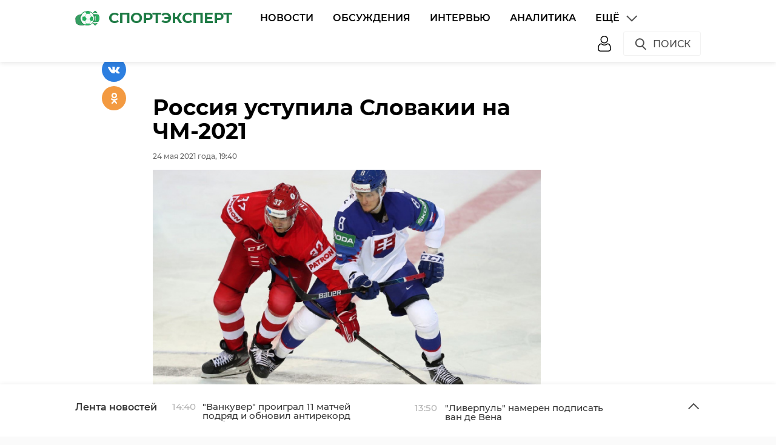

--- FILE ---
content_type: text/html; charset=UTF-8
request_url: https://sportexpert.ru/Rossiya_ustupila_Slovakii_na_ChM_2021.htm
body_size: 9126
content:



<!DOCTYPE html>
<html lang="ru">
<head>
    <meta charset="utf-8">
    <meta name="viewport" content="width=device-width, initial-scale=1, maximum-scale=1, minimal-ui">
    <meta http-equiv="X-UA-Compatible" content="IE=edge">
    <meta name="imagetoolbar" content="no">
    <meta name="msthemecompatible" content="no">
    <meta name="cleartype" content="on">
    <meta name="HandheldFriendly" content="True">
    <meta name="format-detection" content="telephone=no">
    <meta name="format-detection" content="address=no">
    <meta name="google" value="notranslate">
    <meta name="theme-color" content="#ffffff">
    <meta name="apple-mobile-web-app-capable" content="yes">
    <meta name="apple-mobile-web-app-status-bar-style" content="black-translucent">

    <title>Россия уступила Словакии на ЧМ-2021</title>
    <meta name="description" content="">
    <meta name="keywords" content="сборная россии по хоккею, сборная словакии по хоккею, чемпионат мира по хоккею 2021"/>
    <link rel="canonical" href="https://sportexpert.ru/Rossiya_ustupila_Slovakii_na_ChM_2021.htm"/>
    
<meta property="og:title" content="Россия уступила Словакии на ЧМ-2021" />

<meta property="og:url" content="https://sportexpert.ru/Rossiya_ustupila_Slovakii_na_ChM_2021.htm" />

<meta property="og:image" content="http://static.piter.tv/images/news_photos/omUCvX4pVRYQskeTYh6vbdWc4EwPFuG7.jpg" />

<meta property="og:image:secure_url" content="https://static.piter.tv/images/news_photos/omUCvX4pVRYQskeTYh6vbdWc4EwPFuG7.jpg" />

<meta property="og:description" content="" />

<meta property="ya:ovs:content_id" content="https://sportexpert.ru/Rossiya_ustupila_Slovakii_na_ChM_2021.htm" />

<meta property="ya:ovs:category" content="Новости,Сборная России,Хоккей" />

<meta property="og:type" content="article" />

    

    <link href="https://sportexpert.ru/static/projects/sportexpert/assets/styles/app.min.css" rel="stylesheet">
    <link href="https://sportexpert.ru/static/video-js/7.5.5/video-js.css" rel="stylesheet" />
    


    <link rel="shortcut icon" href="https://sportexpert.ru/static/projects/sportexpert/assets/images/favicon.ico" type="image/png" />
    <link rel="icon" href="https://sportexpert.ru/static/projects/sportexpert/assets/images/favicon.ico" type="image/png" />

    <script type="text/javascript">
        window.CKEDITOR_BASEPATH = 'https://static.piter.tv/libs/ckeditor/';
        window.staticServer = 'https://static2.piter.tv';
        window.delayInitialization = [];
        window.scriptsLoaded = [];

        window.awaitImport = async function(scripts) {
            if (scripts.length) {
                let promise = new Promise(function (resolve, reject) {
                    resolve(1);
                });
                for (var i = 0; i < scripts.length; i++) {
                    const scriptPath = scripts[i];
                    if (scriptsLoaded.indexOf(scriptPath) !== -1) {
                        continue;
                    }
                    scriptsLoaded.push(scriptPath);

                    promise = promise.then(function(result) {
                        return new Promise(function (resolve, reject) {
                            const script = document.createElement('script');
                            script.src = scriptPath;

                            let loaded = false;
                            script.onload = script.onerror = function() {
                                if ( ! loaded) {
                                    loaded = true;
                                    resolve(1);
                                }
                            };
                            script.onreadystatechange = function() {
                                var self = this;
                                if (this.readyState == "complete" || this.readyState == "loaded") {
                                    setTimeout(function() {
                                        self.onload();
                                    }, 0);
                                }
                            };

                            document.body.appendChild(script);
                        })
                    });
                }

                let result = await promise;
            }
        };
    </script>
    <script src="https://sportexpert.ru/static/projects/sportexpert/assets/scripts/app.min.js"></script>
    <script src="https://sportexpert.ru/static/projects/sportexpert/assets/scripts/components/app-func.js"></script>
    <script src="https://sportexpert.ru/static/projects/sportexpert/assets/scripts/components/app-comments.js"></script>
    <script src="https://sportexpert.ru/static/projects/sportexpert/assets/scripts/components/app-private-messages.js"></script>
    
</head>

<body class="page">
    <header class="header">
        <div class="header__body">
            <div class="header__in">
                <div class="header__logo-w">
                    <a href="/" class="header__logo logo"><img src="https://sportexpert.ru/static/projects/sportexpert/assets/images/logo.png" alt="СпортЭкспер" /><span>СпортЭксперт</span></a>
                </div>
                <nav class="header__nav nav nav_main">
                    <ul id="main-nav" class="nav__list">
                        
<li class="nav__item "><a href="https://sportexpert.ru/Novosti.htm" title="Новости" class="nav__link">Новости</a></li>

						
<li class="nav__item first"><a href="https://sportexpert.ru/forum/" title="Обсуждения" class="nav__link">Обсуждения</a></li>

                        
<li class="nav__item "><a href="https://sportexpert.ru/Intervyu.htm" title="Интервью" class="nav__link">Интервью</a></li>

                        
<li class="nav__item "><a href="https://sportexpert.ru/Analitika.htm" title="Аналитика" class="nav__link">Аналитика</a></li>

                        <li class="nav__item nav__item_more">
                            <a href="#" title="" class="nav__link nav__link_more">Ещё
                                <img src="https://sportexpert.ru/static/projects/sportexpert/assets/icons/icon-arrow-down-gray.svg" class="icon icon__down" />
                                <img src="https://sportexpert.ru/static/projects/sportexpert/assets/icons/icon-arrow-up-gray.svg" class="icon icon__up" />
                            </a>
                            <ul id="main-nav-more" class="nav__list nav__list_more">
                                
<li class="nav__item "><a href="https://sportexpert.ru/news/3631/" title="Биатлон" class="nav__link">Биатлон</a></li>

                                
<li class="nav__item "><a href="https://sportexpert.ru/news/3646/" title="Киберспорт" class="nav__link">Киберспорт</a></li>

                                
<li class="nav__item "><a href="https://sportexpert.ru/news/3632/" title="Формула 1" class="nav__link">Формула 1</a></li>

                                
<li class="nav__item "><a href="https://sportexpert.ru/news/3633/" title="Американский Футбол" class="nav__link">Американский Футбол</a></li>

                                
<li class="nav__item "><a href="https://sportexpert.ru/news/3630/" title="Фигурное Катание" class="nav__link">Фигурное Катание</a></li>

                                
<li class="nav__item "><a href="https://sportexpert.ru/news/3670/" title="Теннис" class="nav__link">Теннис</a></li>

                                
<li class="nav__item "><a href="https://sportexpert.ru/news/3634/" title="Олимпийский Спорт" class="nav__link">Олимпийский Спорт</a></li>

                                
<li class="nav__item "><a href="https://sportexpert.ru/news/3635/" title="НеОлимпийский Спорт" class="nav__link">НеОлимпийский Спорт</a></li>

                                
<li class="nav__item "><a href="https://sportexpert.ru/news/3601/" title="Оставь своё мнение" class="nav__link">Оставь своё мнение</a></li>

                            </ul>
                        </li>
                    </ul>
                    <div class="clearboth"></div>
                </nav>
                <div class="header__control">
                    <div class="header__control__ondef">
                        
<a href="https://sportexpert.ru/login/" title="Войти/Зарегистрироваться" class="btn ico-full btn__user" onclick="sendRequest('',{'action':'fe_login_form'});return false;"><img src="https://sportexpert.ru/static/projects/sportexpert/assets/icons/icon-user.svg" class="icon icon__user" /></a>
<a href="https://sportexpert.ru/login/" class="btn ico-full btn__user btn__user_mobile" onclick="sendRequest('',{'action':'fe_login_form'});return false;"><img src="https://sportexpert.ru/static/projects/sportexpert/assets/icons/icon-user-blue.svg" class="icon icon__user" /></a>

                        <a href="#" class="btn ico btn__search_default hdl-search-form">Поиск<img src="https://sportexpert.ru/static/projects/sportexpert/assets/icons/search-icon.svg" class="icon icon__search" /></a>
                        <a href="#" class="btn ico-full btn__search_mobile hdl-search-form"><img src="https://sportexpert.ru/static/projects/sportexpert/assets/icons/icon-search-blue.svg" class="icon icon__search_medium" /></a>
                        <a href="#" class="btn ico-full btn__menu_mobile_open hdl-open-menu"><img src="https://sportexpert.ru/static/projects/sportexpert/assets/icons/icon-menu-blue.svg" class="icon icon__menu_medium" /></a>
                        <a href="#" class="btn ico-full btn__menu_mobile_close hdl-close-menu"><img src="https://sportexpert.ru/static/projects/sportexpert/assets/icons/icon-cross-blue.svg" class="icon icon__close_medium" /></a>
                    </div>
                    <div class="header__control__onsearch">
                        <a href="#" class="btn ico-full btn__search_mobile_close hdl-search-form-close"><img src="https://sportexpert.ru/static/projects/sportexpert/assets/icons/icon-cross-blue.svg" class="icon icon__close_medium" /></a>
                    </div>
                </div>
            </div>
        </div>
    </header>
    <div class="search-form">
        <div class="search-form__shadow hdl-search-form-close-wrap"></div>
        <div class="search-form__form">
            <form action="https://sportexpert.ru/search_result/" method="get">
                <input type="hidden" name="type" value="0" />
                <input type="text" name="query" placeholder="Введите запрос" class="search-form__input" />
                <a class="search-form__button hdl-run-search"><span>Найти</span><img src="https://sportexpert.ru/static/projects/sportexpert/assets/icons/icon-search-white.svg" class="icon icon__search_medium" /></a>
            </form>
        </div>
    </div>

    



<div class="articles__container">
    <div id="articlefull" class="article" data-essence-id="44" data-entity-id="444679">
        <div class="article__wrapper">
            
            <div class="article__in">
                <div class="side__article-aside">
                    <div class="ya_ads">
                        <!-- -->
                    </div>
                </div>
                <div class="side__article-content">
                    <div class="article__content">
                        <h1 class="article__title">Россия уступила Словакии на ЧМ-2021</h1>
                        <div class="article__meta">
                            <div class="article__meta__date">24 мая 2021 года, 19:40</div>
                            
<div class="article__meta__poster">
    <img title="Россия уступила Словакии на ЧМ-2021" alt="Россия уступила Словакии на ЧМ-2021" src="https://static.piter.tv/images/news_photos/DCisRmHgHHg5E2kMig04yIT4XY1BqdWO.jpg">
</div>

                        </div>

                        

                        <div class="article__wysiwyg">
                            <p>
                                
                            </p>
                            <p style="text-align: justify;">Сборная России уступила сборной Словакии на чемпионате мира-2021 по хоккею в третьей игре группового этапа&nbsp;со счетом 1:3.</p>

<p style="text-align: justify;">Первый период завершился без голов. Во втором периоде Милош Келемен и Александр Барабанов обменялись заброшенными шайбами. В заключительном отрезке встречи точные броски Мартина Герната и Марека Дяголы принесли словакам победу и единоличное лидерство в группе А.</p>

<p style="text-align: justify;">Россияне после трех матчей занимают второе место в группе, набрав шесть очков. Следующий матч команда Валерия Брагина проведет 26 мая против сборной Дании.</p>

<p style="text-align: justify;">Фото: VK / Хоккей России</p>

                        </div>
                        <div class="article__tags">
                            <ul class="article__tags-list">
                                
<li class="article__tags-item"><a href="/search_result/?query=%D1%81%D0%B1%D0%BE%D1%80%D0%BD%D0%B0%D1%8F+%D1%80%D0%BE%D1%81%D1%81%D0%B8%D0%B8+%D0%BF%D0%BE+%D1%85%D0%BE%D0%BA%D0%BA%D0%B5%D1%8E&type=1" class="article__tags-link">сборная россии по хоккею</a></li>

<li class="article__tags-item"><a href="/search_result/?query=%D1%81%D0%B1%D0%BE%D1%80%D0%BD%D0%B0%D1%8F+%D1%81%D0%BB%D0%BE%D0%B2%D0%B0%D0%BA%D0%B8%D0%B8+%D0%BF%D0%BE+%D1%85%D0%BE%D0%BA%D0%BA%D0%B5%D1%8E&type=1" class="article__tags-link">сборная словакии по хоккею</a></li>

<li class="article__tags-item"><a href="/search_result/?query=%D1%87%D0%B5%D0%BC%D0%BF%D0%B8%D0%BE%D0%BD%D0%B0%D1%82+%D0%BC%D0%B8%D1%80%D0%B0+%D0%BF%D0%BE+%D1%85%D0%BE%D0%BA%D0%BA%D0%B5%D1%8E+2021&type=1" class="article__tags-link">чемпионат мира по хоккею 2021</a></li>

                            </ul>
                        </div>
                        <div class="article__share">
                            <div class="article__share__header">Поделиться статьей:</div>
                            <div data-url="https://sportexpert.ru/Rossiya_ustupila_Slovakii_na_ChM_2021.htm" data-title="Россия уступила Словакии на ЧМ-2021" class="social-likes">
                                <div class="vkontakte"></div>
                                <div class="odnoklassniki"></div>
                            </div>
                        </div>
                        <div class="article__banner article__banner__full-width">
                            
                        </div>
                        
<div id="comment_container_44_444679" class="__comments__meta" data-essence-id="44" data-entity-id="444679">
    
<div id="comment_content_44_444679" class="comments article__comments">
    <header class="comments__header">
        <h3 class="comments__title title title_side">Обсуждение ( <span class="__comments_counter_total">0</span> ) 
<a class="comments__all-link" href="/forum/44-444679/">Посмотреть все</a>
</h3>
        
    <input type="button" class="button button_form" onclick='sendRequest("",{"ajax":1,"action":"comment_control","essence_id":44,"entity_id":444679,"entity_url":"https:\/\/sportexpert.ru\/Rossiya_ustupila_Slovakii_na_ChM_2021.htm","mod":"get_creation_form","per_page":10,"image_size":"icon"});return false;' value="Добавить комментарий" />

    </header>

    <!-- place for comment form -->

    
    
    
</div>


    <div class="comments__new __comments__new_items_block">
        <div class="comments__new-items-w">
            <div class="comments__new-items">Новые комментарии</div>
        </div>
        <div class="__items"></div>
    </div>
</div>

                    </div>
                </div>
                <div class="clearboth"></div>
            </div>
            
<div class="article__suggest hidden">
    <div class="article__in">
        <div class="article__suggest__header">Рекомендуем</div>
    </div>
    <div class="article__suggest__list loop owl-carousel owl-theme">
        
<div style="width:240px;" class="article__suggest__item">
    
<div class="article__suggest__poster">
    <img src="https://static.piter.tv/images/news_photos/RfN5tiVGBwTRjeXwCmFrghUg3yWErrzb.webp">
</div>

    <a href="https://sportexpert.ru/Kovalchuk_zayavil_o_veroyatnom_zavershenii_kareri.htm" class="article__suggest__link">
        <div class="article__suggest__title">Ковальчук заявил о вероятном завершении карьеры</div>
        <div class="article__suggest__meta">
            <div class="datetime">14.03.2025, 15:18</div>
        </div>
    </a>
</div>

<div style="width:240px;" class="article__suggest__item">
    
<div class="article__suggest__poster">
    <img src="https://static.piter.tv/images/news_photos/UkDeUdIawfPO6gI2PQ5wOJqbyy1dWfk6.webp">
</div>

    <a href="https://sportexpert.ru/Sbornaya_Finlyandii_po_hokkeyu_obigrala_Slovakiyu_v_polufinale_Olimpiadi_2022.htm" class="article__suggest__link">
        <div class="article__suggest__title">Сборная Финляндии по хоккею обыграла Словакию в полуфинале ...</div>
        <div class="article__suggest__meta">
            <div class="datetime">18.02.2022, 9:28</div>
        </div>
    </a>
</div>

<div style="width:240px;" class="article__suggest__item">
    
<div class="article__suggest__poster">
    <img src="https://static.piter.tv/images/previews/okRyll2rbjXt8xGmekyGBMOgQHpJ9fpP.webp">
</div>

    <a href="https://sportexpert.ru/Sbornaya_Rossii_po_hokkeyu_sigraet_18_fevralya_so_Shveciej_v_polufinale_OI_2022_mnenie_eksperta.htm" class="article__suggest__link">
        <div class="article__suggest__title">Сборная России по хоккею сыграет 18 февраля со Швецией ...</div>
        <div class="article__suggest__meta">
            <div class="datetime">17.02.2022, 16:32</div>
        </div>
    </a>
</div>

<div style="width:240px;" class="article__suggest__item">
    
<div class="article__suggest__poster">
    <img src="https://static.piter.tv/images/news_photos/rP5KkFqIOXCVbSkfUcLRK56LhDFT5CTG.webp">
</div>

    <a href="https://sportexpert.ru/Zhamnov_nazval_tyazhelim_chetvertfinalnij_match_sbornoj_Rossii_protiv_Danii_na_Olimpiade.htm" class="article__suggest__link">
        <div class="article__suggest__title">Жамнов назвал тяжелым четвертьфинал сборной России ...</div>
        <div class="article__suggest__meta">
            <div class="datetime">16.02.2022, 13:43</div>
        </div>
    </a>
</div>

<div style="width:240px;" class="article__suggest__item">
    
<div class="article__suggest__poster">
    <img src="https://static.piter.tv/images/previews/srPpYxQEvHMI8gmD2Szax9FDE6XgHTaX.webp">
</div>

    <a href="https://sportexpert.ru/Sbornaya_Rossii_po_hokkeyu_obigrala_Daniyu_i_vishla_v_polufinal_Olimpiadi_2022.htm" class="article__suggest__link">
        <div class="article__suggest__title">Сборная России по хоккею обыграла Данию и вышла в ...</div>
        <div class="article__suggest__meta">
            <div class="datetime">16.02.2022, 11:07</div>
        </div>
    </a>
</div>

<div style="width:240px;" class="article__suggest__item">
    
<div class="article__suggest__poster">
    <img src="https://static.piter.tv/images/previews/sGtbnJEfR7CIKqgvz4aoyDhpot9cwMlG.webp">
</div>

    <a href="https://sportexpert.ru/Sbornaya_Slovakii_po_bullitam_obigrala_SShA_i_vishla_v_polufinal_Olimpiads.htm" class="article__suggest__link">
        <div class="article__suggest__title">Сборная Словакии по буллитам обыграла США и вышла ...</div>
        <div class="article__suggest__meta">
            <div class="datetime">16.02.2022, 10:05</div>
        </div>
    </a>
</div>

<div style="width:240px;" class="article__suggest__item">
    
<div class="article__suggest__poster">
    <img src="https://static.piter.tv/images/news_photos/NeuakXKq7IgcgffUH4BxPEWlXD3QalQ4.webp">
</div>

    <a href="https://sportexpert.ru/Sbornaya_Danii_po_hokkeyu_obigrala_Latviyu_i_sigraet_s_Rossiej_v_chetvertfinale_na_Olimpiade_2022.htm" class="article__suggest__link">
        <div class="article__suggest__title">Сборная Дании по хоккею обыграла Латвию и сыграет ...</div>
        <div class="article__suggest__meta">
            <div class="datetime">15.02.2022, 9:28</div>
        </div>
    </a>
</div>

<div style="width:240px;" class="article__suggest__item">
    
<div class="article__suggest__poster">
    <img src="https://static.piter.tv/images/previews/HqoEoNDHXWpaBxEh6a93LHiFCXOxNIMp.webp">
</div>

    <a href="https://sportexpert.ru/Sbornaya_Rossii_po_hokkeyu_sigrat_v_chetvertfinale_OI_2022_s_pobeditelem_pari_Daniya_Latviya_mnenie_eksperta.htm" class="article__suggest__link">
        <div class="article__suggest__title">Сборная России по хоккею сыграет в четвертьфинале ...</div>
        <div class="article__suggest__meta">
            <div class="datetime">14.02.2022, 20:35</div>
        </div>
    </a>
</div>

<div style="width:240px;" class="article__suggest__item">
    
<div class="article__suggest__poster">
    <img src="https://static.piter.tv/images/news_photos/yipEHXYMP41IJFkG8dFh6pq3PlnJnus0.webp">
</div>

    <a href="https://sportexpert.ru/Kovalchuk_ocenil_igru_Shipacheva_na_Olimpiade_2022.htm" class="article__suggest__link">
        <div class="article__suggest__title">Ковальчук оценил игру Шипачева на Олимпиаде-2022</div>
        <div class="article__suggest__meta">
            <div class="datetime">14.02.2022, 12:33</div>
        </div>
    </a>
</div>

<div style="width:240px;" class="article__suggest__item">
    
<div class="article__suggest__poster">
    <img src="https://static.piter.tv/images/previews/2FlYEn5hCVHsUP7qPL4ShE2Xi0N83f9X.webp">
</div>

    <a href="https://sportexpert.ru/Sbornaya_Rossii_po_hokkeyu_sigraet_12_fevralya_s_Chehiej_na_OI_2022_mnenie_eksperta.htm" class="article__suggest__link">
        <div class="article__suggest__title">Сборная России по хоккею сыграет 12 февраля с Чехией ...</div>
        <div class="article__suggest__meta">
            <div class="datetime">11.02.2022, 17:36</div>
        </div>
    </a>
</div>

<div style="width:240px;" class="article__suggest__item">
    
<div class="article__suggest__poster">
    <img src="https://static.piter.tv/images/news_photos/8wKS0m6NP5aVow1D6Id24wff3Sk9Cbwf.webp">
</div>

    <a href="https://sportexpert.ru/Fazel_nadeetsya_chto_sbornaya_Rossii_po_hokkeyu_napryamuyu_vijdet_v_chetvertfinal_Olimpiadi.htm" class="article__suggest__link">
        <div class="article__suggest__title">Фазель надеется, что сборная России по хоккею напрямую ...</div>
        <div class="article__suggest__meta">
            <div class="datetime">11.02.2022, 15:19</div>
        </div>
    </a>
</div>

<div style="width:240px;" class="article__suggest__item">
    
<div class="article__suggest__poster">
    <img src="https://static.piter.tv/images/news_photos/pM0OMQNS6vlclcmcdUY002P0drB0G4SB.webp">
</div>

    <a href="https://sportexpert.ru/Sbornaya_Rossii_po_hokkeyu_dosrochno_vishla_v_chetvertfinal_Olimpiadi_2022.htm" class="article__suggest__link">
        <div class="article__suggest__title">Сборная России по хоккею досрочно вышла в четвертьфинал ...</div>
        <div class="article__suggest__meta">
            <div class="datetime">11.02.2022, 14:26</div>
        </div>
    </a>
</div>

<div style="width:240px;" class="article__suggest__item">
    
<div class="article__suggest__poster">
    <img src="https://static.piter.tv/images/news_photos/Ekt0BFaFm9yM0QNy0ReORanCtLeepNYs.webp">
</div>

    <a href="https://sportexpert.ru/Boris_Mihajlov_ot_napadayuschih_sbornoj_Rossii_hochetsya_videt_bolshego.htm" class="article__suggest__link">
        <div class="article__suggest__title">Борис Михайлов: от нападающих сборной России хочется ...</div>
        <div class="article__suggest__meta">
            <div class="datetime">11.02.2022, 11:01</div>
        </div>
    </a>
</div>

<div style="width:240px;" class="article__suggest__item">
    
<div class="article__suggest__poster">
    <img src="https://static.piter.tv/images/previews/yeUyOocOdm2E5LWimpykgvqfnblKqNEw.webp">
</div>

    <a href="https://sportexpert.ru/Sbornaya_Rossii_po_hokkeyu_obigrala_Daniyu_vo_vtorom_matche_na_Olimpiade_2022.htm" class="article__suggest__link">
        <div class="article__suggest__title">Сборная России по хоккею обыграла Данию во втором ...</div>
        <div class="article__suggest__meta">
            <div class="datetime">11.02.2022, 9:22</div>
        </div>
    </a>
</div>

<div style="width:240px;" class="article__suggest__item">
    
<div class="article__suggest__poster">
    <img src="https://static.piter.tv/images/previews/aPRj15GCQnU8YBSYJjV1cTHXUTjUREEm.webp">
</div>

    <a href="https://sportexpert.ru/Sbornaya_Rossii_po_hokkeyu_sigraet_11_fevralya_protiv_Danii_na_OI_2022_mnenie_eksperta.htm" class="article__suggest__link">
        <div class="article__suggest__title">Сборная России по хоккею сыграет 11 февраля против ...</div>
        <div class="article__suggest__meta">
            <div class="datetime">10.02.2022, 20:30</div>
        </div>
    </a>
</div>

<div style="width:240px;" class="article__suggest__item">
    
<div class="article__suggest__poster">
    <img src="https://static.piter.tv/images/news_photos/aKHd78HnT3Tq1EaB1TF9xaOVGQN8eBon.webp">
</div>

    <a href="https://sportexpert.ru/Sergej_Fedorov_uveren_chto_v_hokkejnoj_sbornoj_Rossii_na_Olimpiazhe_sobrani_luchshie_igroki.htm" class="article__suggest__link">
        <div class="article__suggest__title">Сергей Федоров уверен, что в хоккейной сборной России ...</div>
        <div class="article__suggest__meta">
            <div class="datetime">10.02.2022, 11:02</div>
        </div>
    </a>
</div>

<div style="width:240px;" class="article__suggest__item">
    
<div class="article__suggest__poster">
    <img src="https://static.piter.tv/images/news_photos/bw8xf0wcmJlyphVKjSbgmpScXhmRt69i.webp">
</div>

    <a href="https://sportexpert.ru/Rene_Fazel_prokommentiroval_pobedu_sbornoj_Rossii_v_matche_protiv_Shvejcarii.htm" class="article__suggest__link">
        <div class="article__suggest__title">Рене Фазель прокомментировал победу сборной России ...</div>
        <div class="article__suggest__meta">
            <div class="datetime">09.02.2022, 17:44</div>
        </div>
    </a>
</div>

<div style="width:240px;" class="article__suggest__item">
    
<div class="article__suggest__poster">
    <img src="https://static.piter.tv/images/previews/huteClU1KWL9y5Q5rx5a3vbGShIxdkSF.webp">
</div>

    <a href="https://sportexpert.ru/Sbornaya_Rossii_po_hokkeyu_viigrala_u_Shvejcarii_na_OI_2022_mnenie_eksperta.htm" class="article__suggest__link">
        <div class="article__suggest__title">Сборная России по хоккею выиграла у Швейцарии на ОИ-2022...</div>
        <div class="article__suggest__meta">
            <div class="datetime">09.02.2022, 15:21</div>
        </div>
    </a>
</div>

<div style="width:240px;" class="article__suggest__item">
    
<div class="article__suggest__poster">
    <img src="https://static.piter.tv/images/news_photos/ruuiFC7P59hjiseJt1tXIVtyNNrMGeMs.webp">
</div>

    <a href="https://sportexpert.ru/Sbornaya_Rossii_po_hokkeyu_obigrala_Shvejcariyu_v_pervom_matche_na_Olimpiade_2022.htm" class="article__suggest__link">
        <div class="article__suggest__title">Сборная России по хоккею обыграла Швейцарию в первом ...</div>
        <div class="article__suggest__meta">
            <div class="datetime">09.02.2022, 14:01</div>
        </div>
    </a>
</div>

<div style="width:240px;" class="article__suggest__item">
    
<div class="article__suggest__poster">
    <img src="https://static.piter.tv/images/news_photos/H7RW7QWUaTB42b9rWV9ydsTCbGvLnaT0.webp">
</div>

    <a href="https://sportexpert.ru/Napadayuschij_sbornoj_Rossii_Plotnikov_vspomnil_vistuplenie_na_Olimpiade_2018.htm" class="article__suggest__link">
        <div class="article__suggest__title">Нападающий сборной России Плотников вспомнил выступление ...</div>
        <div class="article__suggest__meta">
            <div class="datetime">07.02.2022, 18:21</div>
        </div>
    </a>
</div>

    </div>
</div>

        </div>
    </div>
</div>

<div class="news-feed closed">
	<div class="news-feed__top">
		<div class="news-feed__top__in">
			<h3 class="news-feed__title">Лента новостей</h3>
			<div class="news-feed__top__control">
				<a href="#" class="news-feed__btn news-feed__btn-ico news-feed__btn__open hdl-news-feed-open"><img src="https://sportexpert.ru/static/projects/sportexpert/assets/icons/icon-arrow-up-gray.svg" class="icon icon__up" /></a>
				<a href="#" class="news-feed__btn news-feed__btn-ico news-feed__btn__close hdl-news-feed-close"><img src="https://sportexpert.ru/static/projects/sportexpert/assets/icons/icon-arrow-down-gray.svg" class="icon icon__down" /></a>
				<a href="#" class="btn ico-full news-feed__btn__close_mobile hdl-news-feed-close"><img src="https://sportexpert.ru/static/projects/sportexpert/assets/icons/icon-cross-blue.svg" class="icon icon__close_medium" /></a>
				<div class="news-feed__swipe">
					<div class="news-feed__swipe__line"></div>
				</div>
			</div>
		</div>
	</div>
	<div class="news-feed__in">
		<div class="news-feed__body">
			<div class="news-feed__handler"></div>
			<div class="news-feed__scroll">
				<ul class="news-feed__list">
					
<li class="news-feed__item">
	<div class="news-feed__meta">
		<div class="news-feed__date">14:40</div>
	</div>
	<a href="https://sportexpert.ru/_Vankuver_proigral_11_matchej_podryad_i_obnovil_antirekord_kluba.htm" title="&quot;Ванкувер&quot; проиграл 11 матчей подряд и обновил антирекорд клуба" class="news-feed__news-title">&quot;Ванкувер&quot; проиграл 11 матчей подряд и обновил антирекорд клуба</a>
</li>

<li class="news-feed__item">
	<div class="news-feed__meta">
		<div class="news-feed__date">13:50</div>
	</div>
	<a href="https://sportexpert.ru/_Liverpul_nameren_podpisat_van_de_Vena.htm" title="&quot;Ливерпуль&quot; намерен подписать ван де Вена" class="news-feed__news-title">&quot;Ливерпуль&quot; намерен подписать ван де Вена</a>
</li>

<li class="news-feed__item">
	<div class="news-feed__meta">
		<div class="news-feed__date">14:40</div>
	</div>
	<a href="https://sportexpert.ru/Musaev_viskazalsya_o_kritike_ot_Mostovogo.htm" title="Мусаев высказался о критике от Мостового" class="news-feed__news-title">Мусаев высказался о критике от Мостового</a>
</li>

<li class="news-feed__item">
	<div class="news-feed__meta">
		<div class="news-feed__date">13:51</div>
	</div>
	<a href="https://sportexpert.ru/Dzyuba_zayavil_chto_ne_planiruet_zavershat_kareru.htm" title="Дзюба заявил, что не планирует завершать карьеру" class="news-feed__news-title">Дзюба заявил, что не планирует завершать карьеру</a>
</li>

<li class="news-feed__item">
	<div class="news-feed__meta">
		<div class="news-feed__date">15:30</div>
	</div>
	<a href="https://sportexpert.ru/Agent_Golovina_rasskazal_o_predlozheniyah_iz_Rossii.htm" title="Агент Головина рассказал о предложениях из России" class="news-feed__news-title">Агент Головина рассказал о предложениях из России</a>
</li>

<li class="news-feed__item">
	<div class="news-feed__meta">
		<div class="news-feed__date">13:50</div>
	</div>
	<a href="https://sportexpert.ru/_PSZh_hochet_priobresti_Enco.htm" title="&quot;ПСЖ&quot; хочет приобрести Энцо" class="news-feed__news-title">&quot;ПСЖ&quot; хочет приобрести Энцо</a>
</li>

<li class="news-feed__item">
	<div class="news-feed__meta">
		<div class="news-feed__date">15:30</div>
	</div>
	<a href="https://sportexpert.ru/_Real_i_Arbeloa_podpisali_kontrakt_do_konca_sleduyuschego_sezona.htm" title="&quot;Реал&quot; и Арбелоа подписали контракт до конца следующего сезона" class="news-feed__news-title">&quot;Реал&quot; и Арбелоа подписали контракт до конца следующего сезона</a>
</li>

<li class="news-feed__item">
	<div class="news-feed__meta">
		<div class="news-feed__date">14:41</div>
	</div>
	<a href="https://sportexpert.ru/Artiga_vozglavil_Rubin_.htm" title="Артига возглавил &quot;Рубин&quot;" class="news-feed__news-title">Артига возглавил &quot;Рубин&quot;</a>
</li>

<li class="news-feed__item">
	<div class="news-feed__meta">
		<div class="news-feed__date">13:50</div>
	</div>
	<a href="https://sportexpert.ru/_Ayaks_arendoval_sina_Ibragimovicha.htm" title="&quot;Аякс&quot; арендовал сына Ибрагимовича" class="news-feed__news-title">&quot;Аякс&quot; арендовал сына Ибрагимовича</a>
</li>

<li class="news-feed__item">
	<div class="news-feed__meta">
		<div class="news-feed__date">15:30</div>
	</div>
	<a href="https://sportexpert.ru/Klopp_ne_planiruet_vozvraschatsya_k_trenerstvu.htm" title="Клопп не планирует возвращаться к тренерству" class="news-feed__news-title">Клопп не планирует возвращаться к тренерству</a>
</li>

<li class="news-feed__item">
	<div class="news-feed__meta">
		<div class="news-feed__date">14:40</div>
	</div>
	<a href="https://sportexpert.ru/Alonso_viskazalsya_ob_uhode_iz_Reala_.htm" title="Алонсо высказался об уходе из &quot;Реала&quot;" class="news-feed__news-title">Алонсо высказался об уходе из &quot;Реала&quot;</a>
</li>

<li class="news-feed__item">
	<div class="news-feed__meta">
		<div class="news-feed__date">13:50</div>
	</div>
	<a href="https://sportexpert.ru/Majkl_Karrik_vozglavit_Manchester_Yunajted_do_konca_sezona.htm" title="Майкл Каррик возглавит &quot;Манчестер Юнайтед&quot; до конца сезона" class="news-feed__news-title">Майкл Каррик возглавит &quot;Манчестер Юнайтед&quot; до конца сезона</a>
</li>

<li class="news-feed__item">
	<div class="news-feed__meta">
		<div class="news-feed__date">15:30</div>
	</div>
	<a href="https://sportexpert.ru/_Man_Siti_hochet_kupit_zaschitnika_Gehi.htm" title="&quot;Ман Сити&quot; хочет купить защитника Гехи" class="news-feed__news-title">&quot;Ман Сити&quot; хочет купить защитника Гехи</a>
</li>

<li class="news-feed__item">
	<div class="news-feed__meta">
		<div class="news-feed__date">14:41</div>
	</div>
	<a href="https://sportexpert.ru/Gashek_vistupil_za_lishenie_SShA_prava_provodit_ChM_2026.htm" title="Гашек выступил за лишение США права проводить ЧМ-2026" class="news-feed__news-title">Гашек выступил за лишение США права проводить ЧМ-2026</a>
</li>

<li class="news-feed__item">
	<div class="news-feed__meta">
		<div class="news-feed__date">13:50</div>
	</div>
	<a href="https://sportexpert.ru/Barinov_zayavil_chto_poka_ne_uhodit_iz_Lokomotiva_.htm" title="Баринов заявил, что пока не уходит из &quot;Локомотива&quot;" class="news-feed__news-title">Баринов заявил, что пока не уходит из &quot;Локомотива&quot;</a>
</li>

<li class="news-feed__item">
	<div class="news-feed__meta">
		<div class="news-feed__date">16:45</div>
	</div>
	<a href="https://sportexpert.ru/Andrea_Bochelli_vistupit_na_ceremonii_otkritiya_Olimpiadi_2026_v_Milane.htm" title="Андреа Бочелли выступит на церемонии открытия Олимпиады-2026 в Милане" class="news-feed__news-title">Андреа Бочелли выступит на церемонии открытия Олимпиады-2026 в Милане</a>
</li>

<li class="news-feed__item">
	<div class="news-feed__meta">
		<div class="news-feed__date">15:30</div>
	</div>
	<a href="https://sportexpert.ru/Eks_igrok_Spartaka_Yakovlev_rasskazal_o_nesostoyavshemsya_perehode_v_Chelsi_.htm" title="Экс-игрок &quot;Спартака&quot; Яковлев рассказал о несостоявшемся переходе в &quot;Челси&quot;" class="news-feed__news-title">Экс-игрок &quot;Спартака&quot; Яковлев рассказал о несостоявшемся переходе в &quot;Челси&quot;</a>
</li>

<li class="news-feed__item">
	<div class="news-feed__meta">
		<div class="news-feed__date">16:30</div>
	</div>
	<a href="https://sportexpert.ru/Obmen_Diveeva_na_Gondu_mozhet_zavershitsya_v_techenie_sutok.htm" title="Обмен Дивеева на Гонду может завершиться в течение суток" class="news-feed__news-title">Обмен Дивеева на Гонду может завершиться в течение суток</a>
</li>

<li class="news-feed__item">
	<div class="news-feed__meta">
		<div class="news-feed__date">15:45</div>
	</div>
	<a href="https://sportexpert.ru/_Krasnodar_postavil_na_pauzu_peregovori_c_Pari_NN_po_Boselli.htm" title="&quot;Краснодар&quot; поставил на паузу переговоры c &quot;Пари НН&quot; по Боселли" class="news-feed__news-title">&quot;Краснодар&quot; поставил на паузу переговоры c &quot;Пари НН&quot; по Боселли</a>
</li>

<li class="news-feed__item">
	<div class="news-feed__meta">
		<div class="news-feed__date">16:00</div>
	</div>
	<a href="https://sportexpert.ru/_Man_Siti_obyavil_o_transfere_Semeno.htm" title="&quot;Ман Сити&quot; объявил о трансфере Семеньо" class="news-feed__news-title">&quot;Ман Сити&quot; объявил о трансфере Семеньо</a>
</li>

				</ul>
			</div>
		</div>
	</div>
</div>

       


    <footer class="footer">
        <div class="footer__body">
            <div class="footer__in footer__in_body">
                <div class="footer__nav-w">
                    <nav class="footer__nav nav">
                        <ul class="nav__list">
                            <li class="nav__item"><a href="/pages/about/" class="nav__link">О проекте</a></li>
                            <li class="nav__item"><a href="/pages/contacs/" class="nav__link">Контактная информация</a></li>
                        </ul>
                    </nav>
                </div>
                <div class="footer__18plus"><span>16+</span></div>
            </div>
            <div class="footer__in footer__in_body">
                <div class="footer__counters">
                    <script type="text/javascript"> (function (d, w, c) { (w[c] = w[c] || []).push(function() { try { w.yaCounter31937976 = new Ya.Metrika({ id:31937976, clickmap:true, trackLinks:true, accurateTrackBounce:true, webvisor:true }); } catch(e) { } }); var n = d.getElementsByTagName("script")[0], s = d.createElement("script"), f = function () { n.parentNode.insertBefore(s, n); }; s.type = "text/javascript"; s.async = true; s.src = "https://mc.yandex.ru/metrika/watch.js"; if (w.opera == "[object Opera]") { d.addEventListener("DOMContentLoaded", f, false); } else { f(); } })(document, window, "yandex_metrika_callbacks");</script><noscript><div><img src="https://mc.yandex.ru/watch/31937976" style="position:absolute; left:-9999px;" alt="" /></div></noscript>
                </div>
                <div class="footer__counters" style="font-size: 11px;  line-height: 14px;">
					Регистрационный номер СМИ ЭЛ № ФС77-80960 от 23.04.2021 выдан Федеральной службой по надзору в сфере связи, информационных технологий и массовых коммуникаций (РОСКОМНАДЗОР).<br>
                    Учредитель ООО "ИМР".<br/>
                    Телефон: +7 (499) 719-56-27<br/>
                    Email: <a href="mailto:news@sportexpert.tv">news@sportexpert.ru</a>
                </div>
            </div>
        </div>
        <div class="footer__bottom">
            <div class="footer__in">
                <div class="copyright">© 2015 - 2026 SPORTEXPERT.RU</div>
            </div>
        </div>
    </footer>
</body>
</html>


--- FILE ---
content_type: image/svg+xml
request_url: https://sportexpert.ru/static/projects/sportexpert/assets/icons/icon-cross-blue.svg
body_size: 375
content:
<svg xmlns="http://www.w3.org/2000/svg" width="40" height="40" viewBox="0 0 40 40">
    <g fill="#359e61" fill-rule="evenodd" transform="translate(8 8)">
        <rect width="31" height="2.625" x="-3" y="11" rx="1.313" transform="rotate(45 12.5 12.313)"/>
        <rect width="31" height="2.625" x="-3" y="11" rx="1.313" transform="rotate(-45 12.5 12.312)"/>
    </g>
</svg>


--- FILE ---
content_type: image/svg+xml
request_url: https://sportexpert.ru/static/projects/sportexpert/assets/icons/icon-user.svg
body_size: 3865
content:
<svg viewBox="-42 0 512 512.001" xmlns="http://www.w3.org/2000/svg">
	<path d="m210.351562 246.632812c33.882813 0 63.21875-12.152343 87.195313-36.128906 23.96875-23.972656 36.125-53.304687 36.125-87.191406 0-33.875-12.152344-63.210938-36.128906-87.191406-23.976563-23.96875-53.3125-36.121094-87.191407-36.121094-33.886718 0-63.21875 12.152344-87.191406 36.125s-36.128906 53.308594-36.128906 87.1875c0 33.886719 12.15625 63.222656 36.128906 87.195312 23.980469 23.96875 53.316406 36.125 87.191406 36.125zm-65.972656-189.292968c18.394532-18.394532 39.972656-27.335938 65.972656-27.335938 25.996094 0 47.578126 8.941406 65.976563 27.335938 18.394531 18.398437 27.339844 39.980468 27.339844 65.972656 0 26-8.945313 47.578125-27.339844 65.976562-18.398437 18.398438-39.980469 27.339844-65.976563 27.339844-25.992187 0-47.570312-8.945312-65.972656-27.339844-18.398437-18.394531-27.34375-39.976562-27.34375-65.976562 0-25.992188 8.945313-47.574219 27.34375-65.972656zm0 0"/><path d="m426.128906 393.703125c-.691406-9.976563-2.089844-20.859375-4.148437-32.351563-2.078125-11.578124-4.753907-22.523437-7.957031-32.527343-3.3125-10.339844-7.808594-20.550781-13.375-30.335938-5.769532-10.15625-12.550782-19-20.160157-26.277343-7.957031-7.613282-17.699219-13.734376-28.964843-18.199219-11.226563-4.441407-23.667969-6.691407-36.976563-6.691407-5.226563 0-10.28125 2.144532-20.042969 8.5-6.007812 3.917969-13.035156 8.449219-20.878906 13.460938-6.707031 4.273438-15.792969 8.277344-27.015625 11.902344-10.949219 3.542968-22.066406 5.339844-33.042969 5.339844-10.96875 0-22.085937-1.796876-33.042968-5.339844-11.210938-3.621094-20.300782-7.625-26.996094-11.898438-7.769532-4.964844-14.800782-9.496094-20.898438-13.46875-9.753906-6.355468-14.808594-8.5-20.035156-8.5-13.3125 0-25.75 2.253906-36.972656 6.699219-11.257813 4.457031-21.003906 10.578125-28.96875 18.199219-7.609375 7.28125-14.390625 16.121094-20.15625 26.273437-5.558594 9.785157-10.058594 19.992188-13.371094 30.339844-3.199219 10.003906-5.875 20.945313-7.953125 32.523437-2.0625 11.476563-3.457031 22.363282-4.148437 32.363282-.679688 9.777344-1.023438 19.953125-1.023438 30.234375 0 26.726562 8.496094 48.363281 25.25 64.320312 16.546875 15.746094 38.4375 23.730469 65.066406 23.730469h246.53125c26.621094 0 48.511719-7.984375 65.0625-23.730469 16.757813-15.945312 25.253906-37.589843 25.253906-64.324219-.003906-10.316406-.351562-20.492187-1.035156-30.242187zm-44.90625 72.828125c-10.933594 10.40625-25.449218 15.464844-44.378906 15.464844h-246.527344c-18.933594 0-33.449218-5.058594-44.378906-15.460938-10.722656-10.207031-15.933594-24.140625-15.933594-42.585937 0-9.59375.316406-19.066407.949219-28.160157.617187-8.921874 1.878906-18.722656 3.75-29.136718 1.847656-10.285156 4.199219-19.9375 6.996094-28.675782 2.683593-8.378906 6.34375-16.675781 10.882812-24.667968 4.332031-7.617188 9.316407-14.152344 14.816407-19.417969 5.144531-4.925781 11.628906-8.957031 19.269531-11.980469 7.066406-2.796875 15.007812-4.328125 23.628906-4.558594 1.050781.558594 2.921875 1.625 5.953125 3.601563 6.167969 4.019531 13.277344 8.605469 21.136719 13.625 8.859375 5.648437 20.273437 10.75 33.910156 15.152344 13.941406 4.507812 28.160156 6.796875 42.273437 6.796875 14.113282 0 28.335938-2.289063 42.269532-6.792969 13.648437-4.410156 25.058594-9.507813 33.929687-15.164063 8.042969-5.140624 14.953125-9.59375 21.121094-13.617187 3.03125-1.972656 4.902344-3.042969 5.953125-3.601563 8.625.230469 16.566406 1.761719 23.636719 4.558594 7.636719 3.023438 14.121093 7.058594 19.265625 11.980469 5.5 5.261719 10.484375 11.796875 14.816406 19.421875 4.542969 7.988281 8.207031 16.289062 10.886719 24.660156 2.800781 8.75 5.15625 18.398438 7 28.675782 1.867187 10.433593 3.132812 20.238281 3.75 29.144531v.007812c.636719 9.058594.957031 18.527344.960937 28.148438-.003906 18.449219-5.214844 32.378906-15.9375 42.582031zm0 0"/>
</svg>


--- FILE ---
content_type: application/x-javascript
request_url: https://sportexpert.ru/static/projects/sportexpert/assets/scripts/components/app-comments.js
body_size: 31472
content:
(function ($) {

    if ( ! window.getSelectedText) {
        window.getSelectedText = function() {
            if (window.getSelection) {
                return window.getSelection();
            } else if(document.getSelection) {
                return document.getSelection();
            } else {
                var selection = document.selection && document.selection.createRange();
                if(selection.text) {
                    return selection.text;
                }
                return false;
            }
            return false;
        }
    }

    /* CONTEXT MENU CONTROLLER ****************************************************************************************/

    var ContextMenu = function(items) {
        if (typeof(items) == 'object') {
            this.items = items;
        }
        this.buildMenu();
    };

    ContextMenu.prototype = {
        items   : [],

        $menuContainer  : null,
        $menuContent    : null,

        clickHandler    : null,
        clickProcessing : true,

        buildMenu : function() {
            this.$menuContainer = $("<div>").addClass("__context_menu_container");
            this.$menuContent = $("<div>").addClass("__context_menu_content").appendTo(this.$menuContainer);

            if (this.items.length) {
                for (var i = 0; i < this.items.length; i++) {
                    var menuItem = this.items[ i ];
                    var $menuItem = $("<a>")
                        .addClass("__context_menu_item")
                        .addClass(menuItem.cssClass ? menuItem.cssClass : "")
                        .data('udid', menuItem.actionId)
                        .attr({href : '#'})
                        .text(menuItem.text)
                        .appendTo(this.$menuContent)
                        .click((function(controller) {
                            return function() {
                                return controller.onContextItemClick($(this).data('udid'), $(this));
                            }
                        })(this));
                }
            }

            this.$menuContainer.appendTo($('body')).hide();

            $('html').click((function(controller) {
                return function() {
                    if (controller.clickProcessing) {
                        controller.clickProcessing = false;
                    } else {
                        controller.hideContext();
                    }
                }
            })(this));
        },

        hideContext : function() {
            this.$lastElement = null;
            this.$menuContainer.hide();
        },

        showContextOnElem : function ($element, handler) {
            if ( ! $element.length) {
                return;
            }
            if ($element.data('pseudo-id')) {
                if (this.$lastElement && this.$lastElement.data('pseudo-id') == $element.data('pseudo-id')) {
                    this.hideContext();
                    return;
                }
            } else {
                $element.data('pseudo-id', Math.random());
            }

            this.clickProcessing = true;
            this.clickHandler = handler;
            this.$lastElement = $element;

            this.$menuContainer.show().css({
               top : $element.offset().top + $element.outerHeight(),
               left : $element.offset().left + ($element.outerWidth()/2) - (this.$menuContainer.outerWidth()/2),
            });
        },

        showContextOnSelection : function(positionX, positionY, handler) {
            this.clickProcessing = true;
            this.clickHandler = handler;

            this.$menuContainer.show().css({
                top : positionY + $(window).scrollTop(),
                left : positionX - (this.$menuContainer.outerWidth()/2),
            });
        },

        onContextItemClick : function(udid, $contextItem) {
            if (typeof(this.clickHandler) == "function") {
                this.clickHandler.apply(this, [udid]);
                this.hideContext();
            }
            return false;
        }
    };

    /* COMMENTS CONTROLLER ********************************************************************************************/

    var CommentsController = function() {
        this.init();
    };

    CommentsController.prototype = {
        CONST       : {
            selector_new_comments_block : '.__comments__new_items_block',
            selector_new_comments       : '.__items'
        },


        wsuri       : 'wss://service.inmedis.ru/ws/',
        essenceId   : 0,
        entityId    : 0,

        mode        : null,
        debug       : true,

        socket          : null,

        reconnect       : true,
        reconnectTimer  : null,
        reconnectTimeout: 5000,

        $container      : null,
        $window         : null,
        $document       : null,

        stackCommentNewItems    : {},
        stackCommentTips        : {},

        firstCommentInListId    : 0,
        lastCommentInListId     : 0,

        init : function() {
            window.onbeforeunload = (function(controller) {
                return function () {
                    if (controller.socket) {
                        controller.socket.onclose = function () {};
                        controller.socket.close();
                    }
                }
            })(this);

            this.$window = $(window);
            this.$document = $(document);

            this.$window.scroll((function (controller) {
                return function() {
                    controller.checkCommentItemsInFlashStack();
                }
            })(this));

            this.installParentCommentTip();
            this.installLoadPrevNextItems();

            return this;
        },

        initMode : function(mode) {
            if (["entity_page", "forum_page"].indexOf(mode) !== -1) {
                this.mode = mode;
            }

            return this;
        },

        initState : function(essenceId, entityId) {
            this.closeSocketConnection();
            this.essenceId = essenceId;
            this.entityId = entityId;
            this.openSocketConnection();
            this.selectContainer();

            return this;
        },

        isInited : function() {
            return (this.essenceId && this.entityId && this.mode);
        },

        selectContainer : function() {
            this.$container = $('#comment_container_' + this.essenceId + '_' + this.entityId);
            this.firstCommentInListId = this.$container.find('.__comments_list .__comment_item').first().data('comment-id');
            this.lastCommentInListId = this.$container.find('.__comments_list .__comment_item').last().data('comment-id');
        },

        openSocketConnection : function() {
            this.reconnect = true;

            if (this.reconnectTimer) {
                window.clearInterval(this.reconnectTimer);
                this.reconnectTimer = null;
            }

            this.socket = new WebSocket(this.wsuri);

            this.socket.onopen = (function(controller) {
                return function() {
                    controller.log("Websocket соединение установлено.");
                    controller.socket.send(JSON.stringify({
                        action: 'commentsUpdate',
                        mod: 'subscribe',
                        essenceId: controller.essenceId,
                        entityId: controller.entityId
                    }));
                };
            })(this);

            this.socket.onclose = (function(controller) {
                return function () {
                    if (event.wasClean) {
                        controller.log('Websocket соединение закрыто успешно');
                    } else {
                        controller.log('Websocket соединение оборвано');
                    }
                    controller.log('Код: ' + event.code + ' причина: ' + event.reason);

                    if (controller.reconnect) {
                        controller.reconnectTimer = setTimeout((function(controller) {
                            controller.openSocketConnection();
                        })(controller), controller.reconnectTimeout);
                    }
                }
            })(this);

            this.socket.onmessage = (function (controller) {
                return function(event) {
                    var message = JSON.parse(event.data);

                    switch (message.event) {
                        case 'NEW_COMMENT':
                            controller.onEvent_newComment(message);
                            break;
                        case 'COMMENT_UPDATE':
                            controller.onEvent_updateComment(message);
                            break;
                        case 'COMMENT_PUBLISH':
                            controller.onEvent_publishComment(message);
                            break;
                        case 'COMMENT_UNPUBLISH':
                            controller.onEvent_unpublishComment(message);
                            break;
                        case 'COMMENT_DELETED':
                            controller.onEvent_deleteComment(message);
                            break;
                        default: {
                            controller.log("websocket: unknown event" + message.event);
                        }
                    }
                }
            })(this);

            this.socket.onerror = (function(controller){
                return function(error) {
                    controller.log("Ошибка websocket: " + error.message);
                }
            })(this);
        },

        closeSocketConnection : function() {
            this.reconnect = false;
            if (this.reconnectTimer) {
                window.clearInterval(this.reconnectTimer);
                this.reconnectTimer = null;
            }

            if (this.socket) {
                this.socket.onclose = function () {};
                this.socket.close();
            }
        },

        log : function(message) {
            if (this.debug) {
                window.console ? window.console.log(message) : '';
            }
        },

        ajaxLoadComment : function(commentId, callbackHandler) {
            $.get("/", {
                action : 'comment_control',
                mod : 'ajax_load_comment',
                essence_id : this.essenceId,
                entity_id : this.entityId,
                comment_id : commentId
            }, callbackHandler, "html");
        },

        ajaxLoadComments : function(lastCommentId, direction, callbackHandler) {
            $.get("/", {
                action : 'comment_control',
                mod : 'ajax_load_comments',
                essence_id : this.essenceId,
                entity_id : this.entityId,
                comment_id : lastCommentId,
                direction : direction
            }, callbackHandler, "html");
        },

        stackCommentItemFlash : function(commentId, $comment) {
            if (this.checkCommentItemIsOnFocus($comment)) {
                this.flashCommentItemOnFocus($comment);
            } else {
                this.stackCommentNewItems[ commentId ] = $comment;
            }
        },

        checkCommentItemsInFlashStack : function() {
            if ( ! this.isInited()) {
                return;
            }
            for(var commentId in this.stackCommentNewItems) {
                if (this.stackCommentNewItems.hasOwnProperty(commentId)) {
                    var $comment = this.stackCommentNewItems[ commentId ];
                    if ($comment && $comment.length && this.checkCommentItemIsOnFocus($comment)) {
                        this.flashCommentItemOnFocus($comment);
                        delete this.stackCommentNewItems[ commentId ];
                    } else if ($comment &&  ! $comment.length) {
						delete this.stackCommentNewItems[ commentId ];
					}
                }
            }
        },

        checkCommentItemIsOnFocus : function($comment) {
            var windowScrollTop = this.$window.scrollTop();
            var windowHeight = this.$window.height();

            var commentOffsetTop = $comment.offset().top;
            var commentHeight = $comment.height();

            if ((windowScrollTop - commentOffsetTop) > 0) {
                if ((windowScrollTop - commentOffsetTop) / commentHeight <= 0.5) {
                    return true;
                }
            } else {
                if (((windowScrollTop + windowHeight) - commentOffsetTop) / commentHeight >= 0.5) {
                    return true;
                }
            }

            return false;
        },

        flashCommentItemOnFocus : function($comment) {
            setTimeout((function(controller, $comment) {
                return function() {
                    $comment.queue(function (next) {
                        $(this).addClass("__new_added_item_flash");
                        next();
                    }).delay(300).queue(function (next) {
                        $(this).removeClass("__new_added_item_flash");
                        $(this).removeClass('__new_added_item');
                        next();
                    });
                }
            })(this, $comment), 1000);
        },

        updateParentsAnswersCounters : function(parentCommentId, increment) {
            var $comment = this.$container.find('#com_item__' + parentCommentId);
            while ($comment.length) {
                var $commentAnsCounter = $comment.find('.comments__answers_list .ans_count');
                if ($commentAnsCounter.text().length) {
                    $commentAnsCounter.text(parseInt($commentAnsCounter.text()) + increment)
                    $commentAnsCounter.parent().addClass("__new_meta_changed");
                }
                $comment = this.$container.find('#com_item__' + $comment.data('parent-id'));
            }
        },

        installParentCommentTip : function() {
            $("body").on('mouseover', '.__h__comment_tip_parent', (function(controller) {
                return function() {
                    var $this = $(this);
                    var $comment = $this.parents(".__comment_item").first();
                    controller.showCommentParentTip($comment);
                }
            })(this)).on('mouseout', '.__h__comment_tip_parent', (function(controller) {
                return function() {
                    var $this = $(this);
                    var $comment = $this.parents(".__comment_item").first();
                    controller.hideCommentParentTip($comment);
                }
            })(this));
        },

        showCommentParentTip : function($childComment) {
            var $tipComment = null;
            var tipCommentId = $childComment.data('parent-id');
            if (this.stackCommentTips.hasOwnProperty(tipCommentId)) {
                $tipComment = this.stackCommentTips[ tipCommentId ];
            } else {
                var $comment = this.$container.find('#com_item__' + tipCommentId);
                if ($comment.length) {
                    $tipComment = $comment.clone();
                    $tipComment.find(".__comment__parent_info").remove();
                    $tipComment.find(".__comment__meta").remove();
                    $tipComment.attr({id : null}).removeClass("__comment_item").addClass("__comment_item_tip");
                    this.stackCommentTips[ tipCommentId ] = $tipComment;
                } else {
                    $childComment.data('__showTipParentOnLoad', true);
                    this.ajaxLoadComment(tipCommentId, (function(controller, commentId, $childComment){
                        return function(data) {
                            var $tipComment = $("<div>").html(data).find('.__comment_item');
                            $tipComment.find(".__comment__parent_info").remove();
                            $tipComment.find(".__comment__meta").remove();
                            $tipComment.attr({id : null}).removeClass("__comment_item").addClass("__comment_item_tip");
                            controller.stackCommentTips[ commentId ] = $tipComment;

                            if ($childComment.data('__showTipParentOnLoad')) {
                                controller.showCommentParentTip($childComment);
                            }
                        }
                    })(this, tipCommentId, $childComment));
                }
            }

            if ($tipComment) {
                var $box = $childComment.find(".__comment_tip_parent_box");
                $tipComment.width($childComment.width());
                $tipComment.appendTo($box).css({
                    top : -$tipComment.height()-20,
                    left : -10
                });
            }
        },

        hideCommentParentTip : function($childComment) {
            $childComment.find(".__comment_tip_parent_box").empty();
            $childComment.data('__showTipParentOnLoad', false);
        },

        installLoadPrevNextItems : function() {
            $("body").on('click', '.__h_load_comments_prev', (function(controller){
                return function() {
                    controller.loadPrevComments();
                    return false;
                }
            })(this));
            $("body").on('click', '.__h_load_comments_next', (function(controller){
                return function() {
                    controller.loadNextComments();
                    return false;
                }
            })(this));
        },

        loadPrevComments : function() {
            this.ajaxLoadComments(this.firstCommentInListId, 'prev', (function(controller, controlText){
                return function (data) {
                    var $commentsData = $("<div>").html(data);
                    var $commentsList = $commentsData.find('.__comments_list .__comment_item');

                    var $commentsPrev = $commentsData.find('.__comments_paginator_prev .__comments_counter');
                    if ($commentsPrev.length && parseInt($commentsPrev.text())) {
                        controller.$container.find('.__comments_paginator_prev .__comments_counter').text($commentsPrev.text())
                    } else {
                        controller.$container.find('.__comments_paginator_prev').parent().hide();
                    }
                    controller.$container.find('.__comments_paginator_prev .__comments_paginator_text').text(controlText);

                    if ($commentsList.length) {
                        controller.firstCommentInListId = $commentsList.first().data('comment-id');
                        controller.$container.find('.__comments_list').prepend($commentsList);
                        $commentsList.addClass('__new_added_item').each((function(controller){
                            return function(index, comment) {
                                var $comment = $(comment);
                                controller.stackCommentItemFlash($comment.data('comment-id'), $comment);
                            }
                        })(controller));
                    }
                }
            })(this, this.$container.find('.__comments_paginator_prev .__comments_paginator_text').text()));
            this.$container.find('.__comments_paginator_prev .__comments_paginator_text').text("Загрузка...");
        },

        loadNextComments : function() {
            this.ajaxLoadComments(this.lastCommentInListId, 'next', (function(controller, controlText){
                return function (data) {
                    var $commentsData = $("<div>").html(data);
                    var $commentsList = $commentsData.find('.__comments_list .__comment_item');

                    var $commentsNext = $commentsData.find('.__comments_paginator_next .__comments_counter');
                    if ($commentsNext.length && parseInt($commentsNext.text())) {
                        controller.$container.find('.__comments_paginator_next .__comments_counter').text($commentsNext.text())
                    } else {
                        controller.$container.find('.__comments_paginator_next .__comments_counter').text(0);
                    }
                    controller.$container.find('.__comments_paginator_next .__comments_paginator_text').text(controlText);

                    if ($commentsList.length) {
                        controller.lastCommentInListId = $commentsList.last().data('comment-id');
                        controller.$container.find('.__comments_list').append($commentsList);
                        $commentsList.addClass('__new_added_item').each((function(controller){
                            return function(index, comment) {
                                var $comment = $(comment);
                                controller.stackCommentItemFlash($comment.data('comment-id'), $comment);
                            }
                        })(controller));
                    }
                }
            })(this, this.$container.find('.__comments_paginator_next .__comments_paginator_text').text()));
            this.$container.find('.__comments_paginator_next .__comments_paginator_text').text("Загрузка...");
        },

        //Page controllers

        entityPage_addNewComment : function(commentId) {
            this.ajaxLoadComment(commentId, (function(controller, commentId){
                return function (data) {
                    var $newCommentsContainer = controller.$container.find(controller.CONST.selector_new_comments_block);
                    if ( ! $newCommentsContainer.length) {
                        return;
                    }

                    var $comment = $("<div>").html(data).find('.comments__item');
                    $comment.find('.comments__item__children').remove();
                    $comment.addClass('__new_added_item');

                    if ($newCommentsContainer.find('.comments__item').length >= 3) {
                        var $lastComment = $newCommentsContainer.find('.comments__item').last();
                        delete controller.stackCommentNewItems[ $lastComment.data('comment-id') ];
                        $lastComment.remove();
                    }
                    $newCommentsContainer.find(controller.CONST.selector_new_comments).prepend($comment);
                    $newCommentsContainer.show();
                    controller.stackCommentItemFlash(commentId, $comment);
                    controller.updateParentsAnswersCounters($comment.data('parent-id'), 1);
                }
            })(this, commentId.toString()));
        },

        entityPage_updateComment : function(commentId) {
            if ( ! this.$container.find('#com_item__' + commentId).length) {
                return;
            }
            this.ajaxLoadComment(commentId, (function(controller, commentId){
                return function (data) {
                    var $presentComment = controller.$container.find('#com_item__' + commentId);
                    if ( ! $presentComment.length) {
                        return;
                    }

                    var $comment = $(data);
                    $presentComment.find('.comments__text').html(
                        $comment.find('.comments__text').html()
                    );
                    $presentComment.addClass('__new_added_item');

                    controller.stackCommentItemFlash(commentId, $presentComment);
                }
            })(this, commentId.toString()));
        },

        entityPage_deleteComment : function(commentId) {
            var $comment = this.$container.find('#com_item__' + commentId);
            if ( ! $comment.length) {
                return;
            }

            this.updateParentsAnswersCounters($comment.data('parent-id'), -1);

            this.$container.find('#com_' + commentId + '_children').remove();
            this.$container.find('#com_item__' + commentId).remove();

            var $newCommentsContainer = this.$container.find(this.CONST.selector_new_comments_block);
            if ($newCommentsContainer.length) {
                if ( ! $newCommentsContainer.find('.comments__item').length) {
                    $newCommentsContainer.hide();
                }
            }
        },

        forumPage_addNewComment : function(commentId) {
            this.$container.find('.__comments_counter_total').text(
                parseInt(this.$container.find('.__comments_counter_total').text()) + 1
            );
            this.$container.find('.__comments_paginator_next .__comments_counter').text(
                parseInt(this.$container.find('.__comments_paginator_next .__comments_counter').text()) + 1
            );
        },

        forumPage_publishComment : function(commentId) {
            this.$container.find('.__comments_counter_total').text(
                parseInt(this.$container.find('.__comments_counter_total').text()) + 1
            );
        },


        forumPage_updateComment : function(commentId) {
            return this.entityPage_updateComment(commentId);
        },

        forumPage_deleteComment : function(commentId) {
            this.$container.find('.__comments_counter_total').text(
                parseInt(this.$container.find('.__comments_counter_total').text()) - 1
            );
            return this.entityPage_deleteComment(commentId);
        },

        //Events

        onEvent_newComment : function(message) {
            switch (this.mode) {
                case "entity_page" : {
                    this.entityPage_addNewComment(message.commentId);
                    break;
                }
                case "forum_page" : {
                    this.forumPage_addNewComment(message.commentId);
                    break;
                }
            }
        },

        onEvent_updateComment : function(message) {
            switch (this.mode) {
                case "entity_page" : {
                    this.entityPage_updateComment(message.commentId)
                    break;
                }
                case "forum_page" : {
                    this.forumPage_updateComment(message.commentId)
                    break;
                }
            }
        },

        onEvent_publishComment : function(message) {
            switch (this.mode) {
                case "entity_page" : {
                    this.entityPage_addNewComment(message.commentId);
                    break;
                }
                case "forum_page" : {
                    this.forumPage_publishComment(message.commentId);
                    break;
                }
            }
        },

        onEvent_unpublishComment : function(message) {
            switch (this.mode) {
                case "entity_page" : {
                    this.entityPage_deleteComment(message.commentId);
                    break;
                }
                case "forum_page" : {
                    this.forumPage_deleteComment(message.commentId);
                    break;
                }
            }
        },

        onEvent_deleteComment : function(message) {
            switch (this.mode) {
                case "entity_page" : {
                    this.entityPage_deleteComment(message.commentId);
                    break;
                }
                case "forum_page" : {
                    this.forumPage_deleteComment(message.commentId);
                    break;
                }
            }
        }
    };

    /* //COMMENTS CONTROLLER ******************************************************************************************/


    $(function(){
        //.....
        window.commentsController = new CommentsController();

        var complainContextMenu = new ContextMenu([
            {text: "Содержит мат", actionId: 1},
            {text: "Разжигание межнац розни", actionId: 2},
            {text: "Оскорбление участника", actionId: 3},
            {text: "Пропаганда наркотиков", actionId: 4},
            {text: "Иное нарушение законов РФ", actionId: 5},
            {text: "Ошибка в сообщении", actionId: 6},
            {text: "Навязчивая реклама", actionId: 7}
        ]);

        $("body").on('click', '.comments__complaint', function() {
            var $this = $(this);
            var essenceId = $this.parents('.__comments__meta').data('essence-id');
            var entityId = $this.parents('.__comments__meta').data('entity-id');
            var commentId = $this.parents('.__comment_item').data('comment-id');

            complainContextMenu.showContextOnElem($(this), (function(essenceId, entityId, commentId){
                return function (Uid) {
                    sendRequest("", {
                        ajax    : 1,
                        action  : "comment_control",
                        mod     : "complain_comment",
                        essence_id  : essenceId,
                        entity_id   : entityId,
                        comment_id  : commentId,
                        complain_uid : Uid
                    });
                }
            })(essenceId, entityId, commentId));

            return false;
        });

        $("body").on('mouseup', '.__comment_item .comments__text', function(event) {
            var selection = $.trim(window.getSelectedText());
            if (selection) {
                var $this = $(this);
                var essenceId = $this.parents('.__comments__meta').data('essence-id');
                var entityId = $this.parents('.__comments__meta').data('entity-id');
                var commentId = $this.parents('.__comment_item').data('comment-id');

                complainContextMenu.showContextOnSelection(event.clientX, event.clientY, (function(essenceId, entityId, commentId, selection){
                    return function (Uid) {
                        sendRequest("", {
                            ajax    : 1,
                            action  : "comment_control",
                            mod     : "complain_comment",
                            essence_id  : essenceId,
                            entity_id   : entityId,
                            comment_id  : commentId,
                            complain_uid : Uid,
                            complain_text : selection
                        });
                    }
                })(essenceId, entityId, commentId, selection));
            }
        });

        window.addEventListener('replaceState', function(e) {
            //....
        });

        if ($('#articlefull').length) {
            window.commentsController.initMode("entity_page").initState(
                $('#articlefull').data('essence-id'), $('#articlefull').data('entity-id')
            );
        } else if ($('#articleforum').length) {
            window.commentsController.initMode("forum_page").initState(
                $('#articleforum').data('essence-id'), $('#articleforum').data('entity-id')
            );
        }
    });

})(jQuery);
